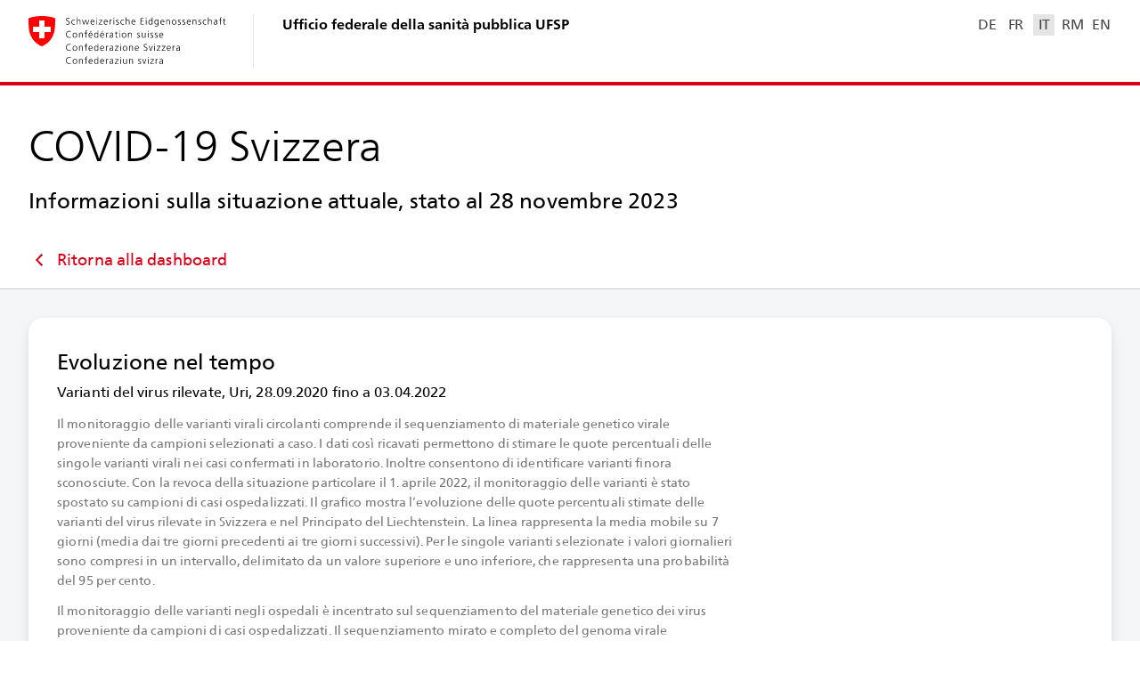

--- FILE ---
content_type: text/css
request_url: https://www.covid19.admin.ch/styles.49d4f209c76893c4.css
body_size: 2453
content:
:root{--sc-flying-focus-gap: -4px;--sc-flying-focus-box-shadow: 0 0 0 2px black;--sc-flying-focus-border-radius: 6px;--d-header-height: 56px;--d-sticky-detail-filter-base-height: 65px;--d-sticky-detail-filter-reset-addon: 24px;--d-general-spacing-sm: 16px;--d-static-box-max-width: 100%;--card-padding: 16px;--card-padding-neg: -16px;--d--md-menu-width: 256px;--d-page-side-gap: 16px;--d-general-spacing-md: 16px;--d-general-spacing: 24px;--br-card: 16px;--br-box-inside: 6px;--br-form-control: 6px;--br-overlay: 12px;--br-tooltip: 6px;--fz-giga: 24px;--lh-giga: 36px;--fz-h1: 24px;--fz-h2: 18px;--lh-h2: 28px;--fz-h3: 16px;--lh-h3: 24px;--fz-overview-card-title: 16px;--lh-overview-card-title: 24px;--fz-h4: 14px;--lh-h4: 22px;--fz-lead: 14px;--lh-lead: 22px;--fz-paragraph1: 14px;--lh-paragraph1: 22px;--fz-paragraph2: 12px;--lh-paragraph2: 18px;--fz-meta: 10px;--lh-meta: 16px;--fz-button: 14px;--lh-button: 24px;--fz-link-button: 16px;--lh-link-button: 24px;--fz-tooltip-title: 14px;--lh-tooltip-title: 22px;--fz-tooltip: 12px;--lh-tooltip: 18px;--c-divider: #ccc;--c-divider-medium: #dddddd;--c-divider-light: #e5e5e5;--c-border-card: #fff;--border-card: none;--c-border-overlay: #e5e5e5;--c-bg-card: #fff;--c-bg-geo-regions-gradient-start: rgba(245, 246, 247, .5);--c-bg-tooltip: #fff;--c-border-tooltip: #ccc;--c-fg-tooltip-value: #333;--c-fg-tooltip-header: #757575;--c-bg-header: #fff;--c-bg-page: #fff;--c-bg-overlay: #fff;--c-fg-page: #000;--c-fg-meta: #757575;--c-fg-intro: #333;--c-fg-no-content: #333;--c-bg-detail: #f9fafb;--c-bg-gradient-start: #f5f6f7;--c-bg-gradient-end: #fff;--c-bg-card-container: #f5f6f7;--c-bg-footer: #f5f6f7;--c-fg-footer: #333;--c-fg-footer-low: #454545;--c-bg-form-control: #fff;--c-bg-form-control-o0: rgba(255, 255, 255, 0);--c-bg-form-control-addon-btn: #f5f5f5;--c-fg-form-control-addon-btn: #757575;--c-fg-form-control: #454545;--c-fg-form-control-readonly: #333;--c-fg-form-control-icon: #454545;--c-border-form-control: #ccc;--c-bg-no-data-overlay: rgba(255, 255, 255, .67);--c-fg-link: #006699;--c-fg-link-hover: #004b70;--c-fg-link-active: #00334d;--c-fg-link-disabled: #599bbc;--c-bg-button: #006699;--c-fg-button: #fff;--c-fg-nav: #454545;--c-fg-nav-archive: #cccccc;--c-fg-nav-hover: #006699;--c-fg-nav-active: #dc0018;--c-bg-lang-active: #e5e5e5;--c-bg-menu-default: #f2f7fa;--c-fg-menu-default: #006699;--c-bg-menu-vacc: #f0f6ee;--c-fg-menu-vacc: #3c763d;--c-bg-box-default: #f1f7fa;--c-fg-box-default: #333;--c-fg-box-default-low: #757575;--c-fg-box-default-meta: #454545;--c-bg-box-vacc: #f0f6ee;--c-bg-zebra-1: #d9e7f6;--c-bg-zebra-2: #ecf3fa;--c-fg-keyvalue: #454545;--c-bg-toggle: #f5f5f5;--c-fg-toggle: #454545;--c-bg-toggle-selected: #fff;--c-fg-toggle-selected: #006699;--c-bg-toggle-hover: #e5e5e5;--c-bg-toggle-active: #ddd;--c-bg-gradient-option-group-1: #f9fafb;--c-bg-gradient-option-group-2: #ffffff;--c-fg-option-group: #757575;--c-fg-option: #333;--c-bg-option-hover: #f2f7fa;--c-bg-option-active: #d8e8ef;--c-fg-legend: #454545;--bs-card: 0 8px 16px rgba(13, 27, 41, .08), 0 2px 8px rgba(13, 27, 41, .04);--bs-overlay: 0 16px 16px rgba(13, 27, 41, .08), 0 8px 8px rgba(13, 27, 41, .08);--bs-form-control: none;--sticky-detail-filter-reset-enabled: 0}@media (min-width: 641px){:root{--d-header-height: 96px;--d-sticky-detail-filter-base-height: 81px;--d-page-side-gap: 24px;--d-general-spacing-md: 24px;--d-general-spacing: 32px;--d-static-box-max-width: 512px;--card-padding: 24px;--card-padding-neg: -24px;--fz-giga: 32px;--lh-giga: 48px;--fz-h1: 28px;--fz-h2: 24px;--lh-h2: 36px;--fz-h3: 18px;--lh-h3: 28px;--fz-overview-card-title: 18px;--lh-overview-card-title: 28px;--fz-lead: 18px;--lh-lead: 28px;--fz-paragraph1: 16px;--lh-paragraph1: 24px;--fz-paragraph2: 14px;--lh-paragraph2: 22px;--fz-meta: 12px;--lh-meta: 18px;--fz-button: 16px}}@media (min-width: 1025px){:root{--d-sticky-detail-filter-base-height: 97px;--d--md-menu-width: 320px;--fz-overview-card-title: 20px;--lh-overview-card-title: 24px;--card-padding: 32px;--card-padding-neg: -32px;--d-general-spacing-sm: 24px;--d-general-spacing: 48px;--d-page-side-gap: 32px;--fz-h1: 32px;--fz-giga: 48px;--lh-giga: 72px;--fz-lead: 24px;--lh-lead: 36px}}img:not([alt]){filter:blur(10px)}textarea:not([id]):not([aria-labelledby]):not([aria-label]),select:not([id]):not([aria-labelledby]):not([aria-label]),input:not([id]):not([aria-labelledby]):not([aria-label]){outline:1px solid red;outline-offset:8px}*,*:before,*:after{box-sizing:border-box}ul[class],ol[class]{padding:0;list-style:none}body,h1,h2,h3,h4,p,figure,blockquote,dl,dd{margin:0}h1,h2,h3,h4,h5,h6{font-weight:400}a[class]{color:inherit;text-decoration:none}a:not([class]){text-decoration-skip-ink:auto}img{max-width:100%;display:block}input,button,textarea,select{font:inherit}input::-webkit-search-decoration,input::-webkit-search-cancel-button,input::-webkit-search-results-button,input::-webkit-search-results-decoration{display:none}input::-moz-focus-inner,button::-moz-focus-inner{border:0;padding:0}input{background:none;color:inherit;cursor:inherit;line-height:normal;overflow:visible;padding:0;border:0;margin:0;-moz-appearance:none;-webkit-appearance:none}button{background-color:transparent;border:0;padding:0;margin:0}:active,:hover,:focus{outline:0;-webkit-tap-highlight-color:rgba(255,255,255,0)}@media (prefers-reduced-motion: reduce){*{animation-duration:.01ms!important;animation-iteration-count:1!important;transition-duration:.01ms!important;scroll-behavior:auto!important}}table{border-collapse:collapse}sub{vertical-align:bottom;font-size:.8em;position:relative;bottom:-.2em}sup{vertical-align:top;font-size:.8em;position:relative;top:-.2em}[type=range]{-webkit-appearance:none;background:transparent;margin:0;height:12px;width:100%}[type=range]::-moz-focus-outer{border:0}[type=range]:focus{outline:0}[type=range]:focus::-webkit-slider-runnable-track{background:transparent}[type=range]::-webkit-slider-runnable-track{cursor:pointer;height:12px;-webkit-transition:all .2s ease;transition:all .2s ease;width:100%;background:transparent}[type=range]::-webkit-slider-thumb{-webkit-appearance:none;margin-top:-14px;box-shadow:0 4px 6px #0c1f314d;background-color:#333;border-radius:40px;background-image:url(/assets/icon/ic_slide-horizontally.svg);background-repeat:no-repeat;background-position:center;box-sizing:border-box;height:40px;width:40px;cursor:grab;-webkit-transition:transform .4s cubic-bezier(.26,.79,0,2.24);transition:transform .4s cubic-bezier(.26,.79,0,2.24)}[type=range]::-webkit-slider-thumb:active{cursor:grabbing;transform:scale(1.05,.9)}[type=range]::-moz-range-track{cursor:pointer;height:12px;-moz-transition:all .2s ease;transition:all .2s ease;width:100%;background:transparent}[type=range]::-moz-range-thumb{box-shadow:0 4px 6px #0c1f314d;background-color:#333;border-radius:40px;background-image:url(/assets/icon/ic_slide-horizontally.svg);background-repeat:no-repeat;background-position:center;box-sizing:border-box;height:40px;width:40px;cursor:grab;-moz-transition:transform .4s cubic-bezier(.26,.79,0,2.24);transition:transform .4s cubic-bezier(.26,.79,0,2.24);border:none}[type=range]::-moz-range-thumb:active{cursor:grabbing;transform:scale(1.05,.9)}[type=range]:disabled::-webkit-slider-thumb,[type=range]:disabled::-moz-range-thumb,[type=range]:disabled::-webkit-slider-runnable-track{cursor:not-allowed}.cdk-visually-hidden{border:0;clip:rect(0 0 0 0);height:1px;margin:-1px;overflow:hidden;padding:0;position:absolute;width:1px;white-space:nowrap;outline:0;-webkit-appearance:none;-moz-appearance:none}@font-face{font-family:Frutiger LT Com;font-weight:200;font-style:normal;font-display:swap;src:local("Frutiger LT Com"),url(/assets/fonts/FrutigerNeueW02-Light.woff2) format("woff2"),url(/assets/fonts/FrutigerNeueW02-Light.woff) format("woff")}@font-face{font-family:Frutiger LT Com;font-weight:400;font-style:normal;font-display:swap;src:local("Frutiger LT Com"),url(/assets/fonts/FrutigerNeueW02-Regular.woff2) format("woff2"),url(/assets/fonts/FrutigerNeueW02-Regular.woff) format("woff")}@font-face{font-family:Frutiger LT Com;font-weight:700;font-style:normal;font-display:swap;src:local("Frutiger LT Com"),url(/assets/fonts/FrutigerNeueW02-Bd.woff2) format("woff2"),url(/assets/fonts/FrutigerNeueW02-Bd.woff) format("woff")}.cdk-overlay-container,.cdk-global-overlay-wrapper{pointer-events:none;top:0;left:0;height:100%;width:100%}.cdk-overlay-container{position:fixed;z-index:1000}.cdk-overlay-container:empty{display:none}.cdk-global-overlay-wrapper{display:flex;position:absolute;z-index:1000}.cdk-overlay-pane{position:absolute;pointer-events:auto;box-sizing:border-box;z-index:1000;display:flex;max-width:100%;max-height:100%}.cdk-overlay-backdrop{position:absolute;inset:0;z-index:1000;pointer-events:auto;-webkit-tap-highlight-color:transparent;transition:opacity .4s cubic-bezier(.25,.8,.25,1);opacity:0}.cdk-overlay-backdrop.cdk-overlay-backdrop-showing{opacity:1}.cdk-high-contrast-active .cdk-overlay-backdrop.cdk-overlay-backdrop-showing{opacity:.6}.cdk-overlay-dark-backdrop{background:rgba(0,0,0,.32)}.cdk-overlay-transparent-backdrop,.cdk-overlay-transparent-backdrop.cdk-overlay-backdrop-showing{opacity:0}.cdk-overlay-connected-position-bounding-box{position:absolute;z-index:1000;display:flex;flex-direction:column;min-width:1px;min-height:1px}.cdk-global-scrollblock{position:fixed;width:100%;overflow-y:scroll}.bag-nav-board-panel{margin-top:var(--d-header-height)}.cdk-overlay-backdrop.bag-nav-board-backdrop{top:var(--d-header-height)}html{scroll-behavior:smooth}body{font-family:Frutiger LT Com,Helvetica Neue,sans-serif;font-size:16px;line-height:1.5;text-rendering:optimizeSpeed;color:var(--c-fg-page)}a.g-default{font-size:var(--fz-button);line-height:var(--lh-button);letter-spacing:.1px;color:var(--c-fg-link);text-decoration:none}a.g-default:hover{text-decoration:underline}.g-content a{color:var(--c-fg-link);text-decoration:none}.g-content a:hover{text-decoration:underline}a.g-default-icon,button.g-default-icon{color:var(--c-fg-link)}a.g-default-icon:hover,button.g-default-icon:hover{color:var(--c-fg-link-hover)}a.g-default-icon:hover:active,button.g-default-icon:hover:active{color:var(--c-fg-link-active)}@page{size:A4}


--- FILE ---
content_type: text/javascript
request_url: https://www.covid19.admin.ch/2383.65324d8accee849f.js
body_size: 4882
content:
"use strict";(self.webpackChunkclient=self.webpackChunkclient||[]).push([[2383],{3631:(M,f,e)=>{e.d(f,{S:()=>d});var t=e(655),r=e(9077),E=e(2395),l=e(3283),p=e(5e3),C=e(2435),v=e(4652);let d=(()=>{class s{constructor(o,_,g){this.loggerService=o,this.translationsLoader=_,this.baseRuntimeConfig=g}resolve(o,_){return(0,t.mG)(this,void 0,void 0,function*(){const g="true"===o.queryParamMap.get(r.a.SHOW_I18N_KEYS),n=yield this.translationsLoader.translations,h=new l.Q(this.loggerService,n,g&&!this.baseRuntimeConfig.productionFlag);return{title:h.get("Commons.SEO.Title"),description:h.get("Commons.SEO.Description"),type:"website"}})}}return s.\u0275fac=function(o){return new(o||s)(p.LFG(C.mQ),p.LFG(v.M),p.LFG(E.N))},s.\u0275prov=p.Yz7({token:s,factory:s.\u0275fac,providedIn:"root"}),s})()},4342:(M,f,e)=>{e.d(f,{n:()=>i});var t=e(698),r=e(5708),E=e(8247),l=e(5e3),p=e(9808),C=e(4786),v=e(6261);function d(o,_){if(1&o&&(l.TgZ(0,"div",3),l._uU(1),l.ALo(2,"i18n"),l.qZA()),2&o){const g=l.oxw();l.xp6(1),l.Oqu(l.lcZ(2,1,g.titleKey))}}function s(o,_){if(1&o&&(l.TgZ(0,"div",4),l._uU(1),l.ALo(2,"i18n"),l.qZA()),2&o){const g=l.oxw();l.xp6(1),l.Oqu(l.lcZ(2,1,g.showNoDataKey))}}let i=(()=>{class o extends E.a{constructor(){super(...arguments),this.opacityDashed=[1,.6,.6],this.strokeWidths=[1,4,2],this.strokeWidthsDashed=[1,3,1],this.strokeDash=["1 5","1 9","1 6"],this.spanGaps=void 0,this.disableNoDataBlocks=!0}set data(g){super.data=g,this.yMaxValue=Math.max(...g.reduce((n,h)=>[...n,...h.values.map(O=>O||0),...h.band?[h.band.upper]:[]],[0])),this.lineFunctions=new Array(this.data.reduce((n,h)=>Math.max(n,h.values.length),0)).fill(0).map((n,h)=>this.createLine(O=>O.values[h]))}get data(){return super.data}set colors(g){this._colors=g}get colors(){return this._colors}drawLines(){const g=this.lineFunctions.map((n,h)=>[{line:n(this.data.filter(O=>(0,t.$)(O.values[h]))),color:this.colors[h],opacity:this.opacityDashed[h],strokeWidths:this.strokeWidthsDashed[h],strokeDashArray:this.strokeDash[h]},{line:n(this.data),color:this.colors[h],opacity:1,strokeWidths:this.strokeWidths[h],strokeDashArray:null}]).reduce((n,h)=>[...n,...h],[]);this.dataGrp.selectAll("circle.daily-value").data(this.data).join("circle").attr("class","daily-value").attr("r",2).attr("fill",this.colors[0]).attr("cx",({date:n})=>this.scaleTimeX((0,r.gi)(n))).attr("cy",({values:n})=>(0,t.$)(n[0])?this.scaleLinearY(n[0]):null).attr("opacity",({values:n})=>(0,t.$)(n[0])?null:0),this.dataGrp.selectAll("path.line").data(g).join("path").attr("class","line").attr("d",({line:n})=>n).attr("stroke",({color:n})=>n).attr("opacity",({opacity:n})=>1===n?null:n).attr("stroke-width",({strokeWidths:n})=>n).attr("stroke-dasharray",({strokeDashArray:n})=>n)}mapToEventAndTooltipData([g,n]){const h=this.scaleLinearY.range(),[O,y,L]=n.values,P=[y,O,L].find(t.$),T=this.focusPosYCenter||!(0,t.$)(P)?(h[0]-h[1])/2:this.scaleLinearY(P),D=this.svg.svgEl.createSVGPoint();return D.x=g,D.y=T,[D.matrixTransform(this.svg.svgEl.getScreenCTM()),n]}}return o.\u0275fac=function(){let _;return function(n){return(_||(_=l.n5z(o)))(n||o)}}(),o.\u0275cmp=l.Xpm({type:o,selectors:[["bag-histogram-line-confidence-interval"]],inputs:{data:"data",colors:"colors"},features:[l.qOj],decls:3,vars:5,consts:[["class","histogram-line__title",4,"ngIf"],[1,"histogram-line",3,"minHeight","maxHeight","ratio"],["class","histogram-line__no-data-overlay",4,"ngIf"],[1,"histogram-line__title"],[1,"histogram-line__no-data-overlay"]],template:function(g,n){1&g&&(l.YNc(0,d,3,3,"div",0),l._UZ(1,"bag-d3-svg",1),l.YNc(2,s,3,3,"div",2)),2&g&&(l.Q6J("ngIf",n.titleKey),l.xp6(1),l.Q6J("minHeight",n.svgMinHeight)("maxHeight",n.svgMaxHeight)("ratio",n.svgRatio),l.xp6(1),l.Q6J("ngIf",n.showNoData))},directives:[p.O5,C.b],pipes:[v.C],styles:["bag-histogram-line,bag-histogram-line-ref,bag-histogram-line-ref-re,bag-histogram-line-ref-inz14d,bag-histogram-line-confidence-interval{display:block;position:relative}bag-histogram-line .histogram-line,bag-histogram-line-ref .histogram-line,bag-histogram-line-ref-re .histogram-line,bag-histogram-line-ref-inz14d .histogram-line,bag-histogram-line-confidence-interval .histogram-line{width:calc(100% + 8px);margin-right:-8px}bag-histogram-line .histogram-line__title,bag-histogram-line-ref .histogram-line__title,bag-histogram-line-ref-re .histogram-line__title,bag-histogram-line-ref-inz14d .histogram-line__title,bag-histogram-line-confidence-interval .histogram-line__title{font-size:var(--fz-meta);line-height:var(--lh-meta);letter-spacing:.1px;color:var(--c-fg-meta)}bag-histogram-line .histogram-line__no-data-overlay,bag-histogram-line-ref .histogram-line__no-data-overlay,bag-histogram-line-ref-re .histogram-line__no-data-overlay,bag-histogram-line-ref-inz14d .histogram-line__no-data-overlay,bag-histogram-line-confidence-interval .histogram-line__no-data-overlay{position:absolute;inset:0;display:flex;justify-content:center;align-items:center;background-color:var(--c-bg-no-data-overlay);text-align:center;padding:48px;font-size:var(--fz-meta);line-height:var(--lh-meta);letter-spacing:.1px;font-weight:700;color:var(--c-fg-no-content)}\n"],encapsulation:2,changeDetection:0}),o})()},6989:(M,f,e)=>{e.d(f,{S:()=>l});var t=e(9808),r=e(1282),E=e(5e3);let l=(()=>{class p{}return p.\u0275fac=function(v){return new(v||p)},p.\u0275mod=E.oAB({type:p}),p.\u0275inj=E.cJS({imports:[[t.ez,r.V]]}),p})()},4047:(M,f,e)=>{e.r(f),e.d(f,{ShareVirusVariantsModule:()=>B});var t=e(9808),r=e(3894),E=e(4938),l=e(416),p=e(9133),C=e(3631),v=e(9108),d=e(114),s=e(6401),i=e(5482),o=e(5406),_=e(1828),g=e(9077),n=e(5e3);let h=(()=>{class a{constructor(c){this.route=c,this.data=this.route.snapshot.data[s.q.DETAIL_DATA],this.isExport="true"===this.route.snapshot.queryParams[g.a.IS_EXPORT],this.hideInfo="true"===this.route.snapshot.queryParams[g.a.HIDE_INFO],this.facet=this.isExport?"print":null,this.introKey="Epidemiologic.VirusVariants.DetailIntro"}}return a.\u0275fac=function(c){return new(c||a)(n.Y36(r.gz))},a.\u0275cmp=n.Xpm({type:a,selectors:[["ng-component"]],decls:0,vars:0,template:function(c,u){},encapsulation:2}),a})();var O=e(4719);let y=(()=>{class a extends h{}return a.\u0275fac=function(){let m;return function(u){return(m||(m=n.n5z(a)))(u||a)}}(),a.\u0275cmp=n.Xpm({type:a,selectors:[["bag-share-virus-variants-segmentation"]],features:[n.qOj],decls:1,vars:5,consts:[[3,"data","facet","infoAddOnKey","hideInfo","hideResetBtn"]],template:function(c,u){1&c&&n._UZ(0,"bag-detail-card-virus-variants-hosp-segmentation",0),2&c&&n.Q6J("data",u.data)("facet",u.facet)("infoAddOnKey",u.introKey)("hideInfo",u.hideInfo)("hideResetBtn",!0)},directives:[O.z],styles:["[_nghost-%COMP%]{display:block}"],changeDetection:0}),a})();var L=e(2161),P=e(5835);let T=(()=>{class a{constructor(c){this.dataService=c}resolve({queryParams:c}){return this.dataService.loadVirusVariantsDevelopmentHospData(c[g.a.GEO_FILTER]||L.gv)}}return a.\u0275fac=function(c){return new(c||a)(n.LFG(P.D))},a.\u0275prov=n.Yz7({token:a,factory:a.\u0275fac}),a})();var D=e(4048);let A=(()=>{class a extends h{}return a.\u0275fac=function(){let m;return function(u){return(m||(m=n.n5z(a)))(u||a)}}(),a.\u0275cmp=n.Xpm({type:a,selectors:[["bag-share-virus-variants-segmentation"]],features:[n.qOj],decls:1,vars:5,consts:[[3,"data","facet","infoAddOnKey","hideInfo","hideResetBtn"]],template:function(c,u){1&c&&n._UZ(0,"bag-detail-card-virus-variants-monitoring-segmentation",0),2&c&&n.Q6J("data",u.data)("facet",u.facet)("infoAddOnKey",u.introKey)("hideInfo",u.hideInfo)("hideResetBtn",!0)},directives:[D.Z],styles:["[_nghost-%COMP%]{display:block}"],changeDetection:0}),a})(),I=(()=>{class a{constructor(c){this.dataService=c}resolve({queryParams:c}){return this.dataService.loadVirusVariantsDevelopmentWgsData(c[g.a.GEO_FILTER]||L.gv)}}return a.\u0275fac=function(c){return new(c||a)(n.LFG(P.D))},a.\u0275prov=n.Yz7({token:a,factory:a.\u0275fac}),a})(),B=(()=>{class a{}return a.\u0275fac=function(c){return new(c||a)},a.\u0275mod=n.oAB({type:a}),a.\u0275inj=n.cJS({providers:[I,T],imports:[[t.ez,d._,_.G,r.Bz.forChild([{path:"",component:o.N,canActivate:[p.C],resolve:{[s.q.TRANSLATIONS]:v.g,[s.q.SEO_META]:C.S},children:[{path:i.s.SHARE_SEGMENTATION,component:A,resolve:{[s.q.DETAIL_DATA]:I}},{path:i.s.SHARE_SEGMENTATION_HOSP,component:y,resolve:{[s.q.DETAIL_DATA]:T}},{path:"**",redirectTo:i.s.SHARE_GEOGRAPHY}]}]),l.y,E.B]]}),a})()},5406:(M,f,e)=>{e.d(f,{N:()=>B});var t=e(5e3),r=e(4004),E=e(5401),l=e(2302),p=e(8725),C=e(9077),v=e(5087),d=e(3894),s=e(3283),i=e(5835),o=e(9808),_=e(6290),g=e(9854),n=e(4250),h=e(3272),O=e(6526),y=e(6261);function L(a,m){1&a&&t._UZ(0,"bag-header")}function P(a,m){if(1&a&&(t.TgZ(0,"p",11),t._uU(1),t.ALo(2,"i18n"),t.qZA()),2&a){const c=m.ngIf;t.xp6(1),t.Oqu(t.xi3(2,1,"Page.Subtitle",c))}}function T(a,m){1&a&&(t.TgZ(0,"bag-page-notification",12),t._UZ(1,"span",13),t.qZA()),2&a&&(t.xp6(1),t.Q6J("translate","Commons.GlobalDisclaimer"))}const D=function(){return[".."]};function A(a,m){if(1&a&&(t.TgZ(0,"div",5),t.TgZ(1,"h1",6),t._uU(2),t.ALo(3,"i18n"),t.qZA(),t.YNc(4,P,3,4,"p",7),t.ALo(5,"async"),t.YNc(6,T,2,1,"bag-page-notification",8),t.ALo(7,"async"),t.TgZ(8,"a",9),t._UZ(9,"sc-svg",10),t._uU(10),t.ALo(11,"i18n"),t.qZA(),t.qZA()),2&a){const c=t.oxw();t.xp6(2),t.hij(" ",t.lcZ(3,5,"Page.Title")," "),t.xp6(2),t.Q6J("ngIf",t.lcZ(5,7,c.introArg$)),t.xp6(2),t.Q6J("ngIf",t.lcZ(7,9,c.showGlobalDisclaimer$)),t.xp6(2),t.Q6J("routerLink",t.DdM(13,D)),t.xp6(2),t.hij(" ",t.lcZ(11,11,"Commons.BackToDashboard")," ")}}function I(a,m){1&a&&t._UZ(0,"bag-footer")}let B=(()=>{class a{constructor(c,u,U,x,R){this.currentLanguage=u,this.route=U,this.isExport="true"===this.route.snapshot.queryParams[C.a.IS_EXPORT],this.isSharing=!this.isExport,this.introArg$=R.sourceDate$.pipe((0,r.U)(S=>({date:(0,v.Vv)(S,"longDate",c)}))),this.showGlobalDisclaimer$=R.sourceDate$.pipe((0,r.U)(S=>{const V=(0,v.Kk)("2023-01-17"),K=(0,v.Kk)("2023-01-31");return!!x.tryGet("Commons.GlobalDisclaimer")&&S>=V&&S<K}))}}return a.\u0275fac=function(c){return new(c||a)(t.Y36(t.soG),t.Y36(E.o),t.Y36(d.gz),t.Y36(s.Q),t.Y36(i.D))},a.\u0275cmp=t.Xpm({type:a,selectors:[["bag-share"]],features:[t._Bn([l.S,p.a])],decls:7,vars:7,consts:[[1,"share-detail"],[4,"ngIf"],[1,"share-detail__main"],["class","share-detail__nav",4,"ngIf"],["id","screenshot-element",1,"share-detail__container"],[1,"share-detail__nav"],[1,"share-detail__title"],["class","share-detail__sub-title",4,"ngIf"],["class","share-detail__notification",4,"ngIf"],["queryParamsHandling","preserve",1,"share-detail__link","g-default-icon",3,"routerLink"],["url","/assets/icon/ic_chevron_right.svg",1,"share-detail__link-icon"],[1,"share-detail__sub-title"],[1,"share-detail__notification"],[3,"translate"]],template:function(c,u){1&c&&(t.TgZ(0,"div",0),t.YNc(1,L,1,0,"bag-header",1),t.TgZ(2,"main",2),t.YNc(3,A,12,14,"div",3),t.TgZ(4,"div",4),t._UZ(5,"router-outlet"),t.qZA(),t.qZA(),t.YNc(6,I,1,0,"bag-footer",1),t.qZA()),2&c&&(t.ekj("share-detail--export",u.isExport)("share-detail--sharing",u.isSharing),t.xp6(1),t.Q6J("ngIf",u.isSharing),t.xp6(2),t.Q6J("ngIf",u.isSharing),t.xp6(3),t.Q6J("ngIf",u.isSharing))},directives:[o.O5,_.G,g.C,n.P,d.yS,h.HZ,d.lC,O.c],pipes:[y.C,o.Ov],styles:["[_nghost-%COMP%]{display:block}[_nghost-%COMP%]   .share-detail[_ngcontent-%COMP%]{display:flex;flex-direction:column}[_nghost-%COMP%]   .share-detail__notification[_ngcontent-%COMP%]{margin-bottom:16px}[_nghost-%COMP%]   .share-detail__main[_ngcontent-%COMP%]{display:flex;min-height:calc(100vh - var(--d-header-height));flex-direction:column}[_nghost-%COMP%]   .share-detail__nav[_ngcontent-%COMP%]{display:grid;grid-template-columns:1fr minmax(auto,1600px) 1fr;grid-column-gap:var(--d-page-side-gap);padding-top:32px;background-color:var(--c-bg-header)}[_nghost-%COMP%]   .share-detail__nav[_ngcontent-%COMP%] > *[_ngcontent-%COMP%]{grid-column-start:2}[_nghost-%COMP%]   .share-detail__title[_ngcontent-%COMP%]{font-size:var(--fz-giga);line-height:var(--lh-giga);letter-spacing:.1px;font-weight:200;margin-bottom:8px}[_nghost-%COMP%]   .share-detail__sub-title[_ngcontent-%COMP%]{font-size:var(--fz-lead);line-height:var(--lh-lead);letter-spacing:.2px;margin-bottom:16px}[_nghost-%COMP%]   .share-detail__link[_ngcontent-%COMP%]{display:flex;color:var(--c-fg-nav-active);line-height:28px;font-size:18px;letter-spacing:.1px;align-items:center;padding:18px 0}[_nghost-%COMP%]   .share-detail__link[_ngcontent-%COMP%]:hover, [_nghost-%COMP%]   .share-detail__link.cdk-keyboard-focused[_ngcontent-%COMP%], [_nghost-%COMP%]   .share-detail__link.cdk-program-focused[_ngcontent-%COMP%]{color:var(--c-fg-nav)}[_nghost-%COMP%]   .share-detail__link-icon[_ngcontent-%COMP%]{width:24px;height:24px;margin-right:8px;transform:rotate(180deg)}[_nghost-%COMP%]   .share-detail--export[_ngcontent-%COMP%]   .share-detail__container[_ngcontent-%COMP%]{background-color:#fff}[_nghost-%COMP%]   .share-detail--sharing[_ngcontent-%COMP%]   .share-detail__container[_ngcontent-%COMP%]{border-top:1px solid var(--c-divider);padding-top:var(--d-page-side-gap);padding-bottom:48px;background:var(--c-bg-card-container)}[_nghost-%COMP%]   .share-detail--sharing[_ngcontent-%COMP%]   .share-detail__container[_ngcontent-%COMP%]    {display:grid;grid-template-columns:1fr minmax(auto,1240px) 1fr;grid-column-gap:var(--d-page-side-gap)}[_nghost-%COMP%]   .share-detail--sharing[_ngcontent-%COMP%]   .share-detail__container[_ngcontent-%COMP%]    >*{grid-column-start:2}"],changeDetection:0}),a})()},1828:(M,f,e)=>{e.d(f,{G:()=>s});var t=e(9808),r=e(3894),E=e(3272),l=e(114),p=e(2735),C=e(3778),v=e(4837),d=e(5e3);let s=(()=>{class i{}return i.\u0275fac=function(_){return new(_||i)},i.\u0275mod=d.oAB({type:i}),i.\u0275inj=d.cJS({imports:[[t.ez,r.Bz,l._,C.O,p._,E.f$,v.T]]}),i})()},3501:(M,f,e)=>{e.d(f,{v:()=>d});var t=e(2580),r=e(5e3),E=e(9808),l=e(3272);const p=["bagChartLegendLabel",""];function C(s,i){1&s&&(r.ynx(0),r.TgZ(1,"div",1,2),r._UZ(3,"sc-svg",3),r.qZA(),r.BQk())}const v=["*"];let d=(()=>{class s extends t.h{}return s.\u0275fac=function(){let i;return function(_){return(i||(i=r.n5z(s)))(_||s)}}(),s.\u0275cmp=r.Xpm({type:s,selectors:[["","bagChartLegendLabel",""]],hostVars:4,hostBindings:function(o,_){2&o&&r.ekj("chart-legend__label",!0)("chart-legend__label--with-tooltip",_.hasTooltip)},features:[r.qOj],attrs:p,ngContentSelectors:v,decls:2,vars:1,consts:[[4,"ngIf"],[1,"chart-legend__tooltip-icon"],["iconElRef",""],["url","/assets/icon/ic_info-2.svg"]],template:function(o,_){1&o&&(r.F$t(),r.Hsn(0),r.YNc(1,C,4,0,"ng-container",0)),2&o&&(r.xp6(1),r.Q6J("ngIf",_.hasTooltip))},directives:[E.O5,l.HZ],encapsulation:2,changeDetection:0}),s})()},5637:(M,f,e)=>{e.d(f,{d:()=>d});var t=e(2580),r=e(5e3),E=e(9808),l=e(3272);const p=["bagChartLegendLine",""];function C(s,i){1&s&&(r.ynx(0),r.TgZ(1,"div",1,2),r._UZ(3,"sc-svg",3),r.qZA(),r.BQk())}const v=["*"];let d=(()=>{class s extends t.h{}return s.\u0275fac=function(){let i;return function(_){return(i||(i=r.n5z(s)))(_||s)}}(),s.\u0275cmp=r.Xpm({type:s,selectors:[["","bagChartLegendLine",""]],hostVars:12,hostBindings:function(o,_){2&o&&(r.Udp("--c",_.color)("--h",_.thickness,"px")("--w",_.length,"px")("--g",_.gap,"px"),r.ekj("chart-legend__line",!_.dashed)("chart-legend__dashed-line",!!_.dashed))},inputs:{color:"color",thickness:"thickness",length:"length",gap:"gap",dashed:"dashed"},features:[r.qOj],attrs:p,ngContentSelectors:v,decls:2,vars:1,consts:[[4,"ngIf"],[1,"chart-legend__tooltip-icon"],["iconElRef",""],["url","/assets/icon/ic_info-2.svg"]],template:function(o,_){1&o&&(r.F$t(),r.Hsn(0),r.YNc(1,C,4,0,"ng-container",0)),2&o&&(r.xp6(1),r.Q6J("ngIf",_.hasTooltip))},directives:[E.O5,l.HZ],encapsulation:2}),s})()},6127:(M,f,e)=>{e.d(f,{Lm:()=>r,vw:()=>E,WQ:()=>l,dv:()=>p,bv:()=>C,tM:()=>v});var t=e(5996);function r(d,s){return s.every(i=>d.includes(i))&&s.length===d.length?null:d.map(i=>i.value).join(",")}function E(d,s,i,o=d){if(i){const _=(0,t.B8)(s),g=i.split(",").filter(n=>_.includes(n));return 0===g.length?o:d.filter(n=>g.includes(n.value))}return o}function l(d,s,i,o=d){if(i){const _=i.split(",").filter(g=>s.includes(g));return 0===_.length?o:d.filter(g=>_.includes(g.value))}return o}function p(d,s){const i=[];return d.forEach(o=>{i.push(Object.assign(Object.assign({},o),{buckets:o.buckets.filter(_=>s.includes(_.bucket))}))}),i}function C(d,s,i){const o=(0,t.B8)(i);return d.filter((_,g)=>s.includes(o[g]))}function v(d,s,i){return(0,t.B8)(i).filter(o=>s.includes(o)).map((o,_)=>[d[_],o]).reverse()}}}]);

--- FILE ---
content_type: text/javascript
request_url: https://www.covid19.admin.ch/8508.a9170a1b2315516b.js
body_size: 7643
content:
"use strict";(self.webpackChunkclient=self.webpackChunkclient||[]).push([[8508],{7628:(G,B,e)=>{e.d(B,{C:()=>M});var T=e(2161),A=e(1525),R=e(7579),S=e(4707),K=e(4004),Z=e(3900),I=e(5482),W=e(2097),C=e(9077),P=e(5087),F=e(4288),h=e(5e3),V=e(3894),D=e(3283),b=e(3361),E=e(8725),y=e(5835);let M=(()=>{class f extends W.M{constructor(u,L,Q,N,t,$,J){super(u,L),this.cd=Q,this.translator=N,this.uriService=t,this.tooltipService=$,this.dataService=J,this.hideInfo=!1,this.selectedGeoUnit$=this.route.queryParams.pipe((0,F.m)(C.a.GEO_FILTER,T.gv)),this.detailUrl$=this.route.queryParams.pipe((0,K.U)(this.prepareShareUrl.bind(this))),this.downloadUrls$=this.route.queryParams.pipe((0,Z.w)(this.prepareDownloadUrls.bind(this))),this.onDestroy=new R.x,this.onChangesSubject=new S.t(1),this.onChanges$=this.onChangesSubject.asObservable()}set data(u){this._data=u}get data(){return this._data}ngOnChanges(u){this.onChangesSubject.next(u)}ngOnDestroy(){this.onDestroy.next(),this.onDestroy.complete()}hideTooltip(){this.tooltipService.hide()}prepareDescription({timeSpan:u,geoUnit:L}){if(u){const[Q,N]=[u.start,u.end].map(t=>(0,P.Vv)((0,P.Kk)(t)));return[this.translator.get("Epidemiologic.VirusVariants.Card.DescriptionTitle"),this.translator.get(`GeoFilter.${L}`),this.translator.get("Commons.DateToDate",{date1:Q,date2:N})].join(", ")}return""}prepareShareUrl(){return this.uriService.createShareUrl(`${I.s.DASHBOARD_EPIDEMIOLOGIC}/${A.t_.VIRUS_VARIANTS}`,this.cardDetailPath)}prepareDownloadUrls(){const u=A.t_.VIRUS_VARIANTS,L=this.uriService.createExportUrl(`${I.s.DASHBOARD_EPIDEMIOLOGIC}/${u}`,this.cardDetailPath);return this.uriService.getImageDownloadDefinitions(L,u,this.cardDetailPath)}}return f.\u0275fac=function(u){return new(u||f)(h.Y36(V.gz),h.Y36(V.F0),h.Y36(h.sBO),h.Y36(D.Q),h.Y36(b.O),h.Y36(E.a),h.Y36(y.D))},f.\u0275cmp=h.Xpm({type:f,selectors:[["ng-component"]],inputs:{data:"data",facet:"facet",infoAddOnKey:"infoAddOnKey",hideInfo:"hideInfo"},features:[h.qOj,h.TTD],decls:0,vars:0,template:function(u,L){},encapsulation:2}),f})()},4719:(G,B,e)=>{e.d(B,{z:()=>s});var T=e(3075),A=e(2161),R=e(698),S=e(4951),K=e(2435),Z=e(1135),I=e(4707),W=e(9841),C=e(4782),P=e(3900),F=e(9718),h=e(1365),V=e(4004),D=e(2722),b=e(8505),E=e(5708),y=e(5482),M=e(4832),f=e(6926),H=e(9077),u=e(5788),L=e(5087),Q=e(1145),N=e(6127),t=e(4288),$=e(9064),J=e(7628),a=e(5e3),Y=e(3894),X=e(3283),q=e(3361),k=e(8725),tt=e(5835),at=e(726),j=e(9808),et=e(7989),nt=e(2306),it=e(2960),rt=e(3501),ot=e(5637),st=e(8247),lt=e(4342),_t=e(6119),ct=e(5660),gt=e(6261);const dt=function(){return["."]};function ut(r,g){if(1&r&&(a.TgZ(0,"a",7),a._uU(1),a.ALo(2,"i18n"),a.qZA()),2&r){const n=a.oxw(3);a.Q6J("routerLink",a.DdM(5,dt))("queryParams",n.queryParamsResetGeoUnit),a.xp6(1),a.Oqu(a.lcZ(2,3,"SubDetail.FilterReset1"))}}function mt(r,g){if(1&r&&(a.TgZ(0,"div",5),a.TgZ(1,"p"),a._uU(2),a.ALo(3,"i18n"),a.qZA(),a.YNc(4,ut,3,6,"a",6),a.qZA()),2&r){const n=a.oxw(2);a.xp6(2),a.Oqu(a.lcZ(3,2,"Epidemiologic.VirusVariants.Card.Segmentation.Hosp.NoCantonData")),a.xp6(2),a.Q6J("ngIf",!n.hideResetBtn)}}function ht(r,g){if(1&r&&(a.ynx(0),a.TgZ(1,"div",21),a._uU(2),a.ALo(3,"i18n"),a.qZA(),a.BQk()),2&r){const n=g.$implicit;a.xp6(1),a.Q6J("color",n[0])("tooltipKey",n[2]),a.xp6(1),a.Oqu(a.lcZ(3,3,n[1]))}}function vt(r,g){if(1&r&&(a.TgZ(0,"bag-chart-legend",19),a.YNc(1,ht,4,5,"ng-container",20),a.qZA()),2&r){const n=a.oxw().ngIf;a.Q6J("itemGap",16),a.xp6(1),a.Q6J("ngForOf",n.legendPairs)}}function pt(r,g){if(1&r&&(a.TgZ(0,"bag-chart-legend",19),a.TgZ(1,"div",22),a._uU(2),a.ALo(3,"i18n"),a.qZA(),a.TgZ(4,"div",23),a._uU(5),a.ALo(6,"i18n"),a.qZA(),a.qZA()),2&r){const n=a.oxw().ngIf;a.Q6J("itemGap",16),a.xp6(1),a.Q6J("tooltipKey",n.legend[2]),a.xp6(1),a.Oqu(a.lcZ(3,7,n.legend[1])),a.xp6(2),a.Q6J("color",n.legend[0])("thickness",4)("length",12),a.xp6(1),a.hij(" ",a.lcZ(6,9,"Epidemiologic.VirusVariants.Card.Legend.Percentage")," ")}}function z(r,g){if(1&r){const n=a.EpF();a.TgZ(0,"bag-histogram-line",24),a.NdJ("elFocus",function(c){a.CHM(n);const _=a.oxw().ngIf;return a.oxw(3).showTooltipForMultiple(c,_)})("diagramLeave",function(){return a.CHM(n),a.oxw(4).hideTooltip()}),a.qZA()}if(2&r){const n=a.oxw().ngIf,o=a.oxw(3);a.Q6J("data",n.entriesMultipleSliced)("colors",n.colors)("yLabelFormatter",o.valFmt)("focusPosYCenter",!0)("strokeWidths",2)("disableNoDataBlocks",!0)("yLabelsMaxLength",n.yLabelMaxLength)("withWeeklyValues",!0)}}function Ct(r,g){if(1&r){const n=a.EpF();a.TgZ(0,"bag-histogram-line-confidence-interval",25),a.NdJ("elFocus",function(c){return a.CHM(n),a.oxw(4).showTooltipForSingle(c)})("diagramLeave",function(){return a.CHM(n),a.oxw(4).hideTooltip()}),a.qZA()}if(2&r){const n=a.oxw().ngIf,o=a.oxw(3);a.Q6J("data",n.entriesSingleSliced)("colors",n.colors)("yLabelFormatter",o.valFmt)("yLabelsMaxLength",n.yLabelMaxLength)("withWeeklyValues",!0)}}function Dt(r,g){if(1&r){const n=a.EpF();a.TgZ(0,"bag-histogram-line",26),a.NdJ("brushSelectionChange",function(c){return a.CHM(n),a.oxw(4).updateBrushSelection(c)})("brushSelectionEnd",function(c){return a.CHM(n),a.oxw(4).updateBrushSelectionQueryParam(c)}),a.qZA()}if(2&r){const n=g.ngIf,o=a.oxw().ngIf,c=a.oxw(3);a.Q6J("data",n)("colors",o.colors)("focusPosYCenter",!0)("strokeWidths",2)("disableNoDataBlocks",!0)("yLabelsMaxLength",o.yLabelMaxLength)("withWeeklyValues",!0)("maxHeight",100)("yTickCount",1)("yLabelFormatter",c.emptyYLabelFn)("brushSelectionConfig",c.brushSelectionConfig)("brushSelection",o.brushSelection)}}const w=function(r){return[r]};function Et(r,g){if(1&r){const n=a.EpF();a.ynx(0),a.TgZ(1,"div",11),a.YNc(2,vt,2,2,"bag-chart-legend",12),a.YNc(3,pt,7,11,"bag-chart-legend",12),a.qZA(),a.TgZ(4,"div",13),a.TgZ(5,"div",14),a.TgZ(6,"span"),a._uU(7),a.ALo(8,"i18n"),a.qZA(),a.qZA(),a.YNc(9,z,1,8,"bag-histogram-line",15),a.YNc(10,Ct,1,5,"bag-histogram-line-confidence-interval",16),a.YNc(11,Dt,1,12,"bag-histogram-line",17),a.qZA(),a.TgZ(12,"div",13),a.TgZ(13,"div",14),a.TgZ(14,"span"),a._uU(15),a.ALo(16,"i18n"),a.qZA(),a.qZA(),a.TgZ(17,"bag-histogram-detail",18),a.NdJ("elFocus",function(c){return a.CHM(n),a.oxw(3).showSequencingTooltip(c)})("diagramLeave",function(){return a.CHM(n),a.oxw(3).hideTooltip()}),a.qZA(),a.qZA(),a.BQk()}if(2&r){const n=g.ngIf,o=a.oxw(3);a.xp6(2),a.Q6J("ngIf",!n.forSingleVariant),a.xp6(1),a.Q6J("ngIf",n.forSingleVariant),a.xp6(4),a.Oqu(a.lcZ(8,13,"Epidemiologic.VirusVariants.Card.Segmentation.Hosp.ChartMeta.Variants")),a.xp6(2),a.Q6J("ngIf",!n.forSingleVariant),a.xp6(1),a.Q6J("ngIf",n.forSingleVariant),a.xp6(1),a.Q6J("ngIf",n.entriesSingle||n.entriesMultiple),a.xp6(4),a.Oqu(a.lcZ(16,15,"Epidemiologic.VirusVariants.Card.Segmentation.Hosp.ChartMetaSequencing")),a.xp6(2),a.Q6J("data",n.sequencingEntriesSliced)("barColors",a.VKq(17,w,o.sequencingColor))("yTickCount",2)("maxHeight",150)("yLabelsMaxLength",n.yLabelMaxLength)("withWeeklyValues",!0)}}function ft(r,g){if(1&r&&(a.TgZ(0,"div",8),a._UZ(1,"bag-multi-select",9),a.qZA(),a.YNc(2,Et,18,19,"ng-container",10),a.ALo(3,"async")),2&r){const n=a.oxw(2);a.xp6(1),a.Q6J("formControl",n.variantFilterCtrl)("labelFn",n.variantMultiSelectFilterLabelFn)("options",n.variantFilterOptions),a.xp6(1),a.Q6J("ngIf",a.lcZ(3,4,n.chartData$))}}function l(r,g){if(1&r&&(a.TgZ(0,"div",2),a.YNc(1,mt,5,4,"div",3),a.YNc(2,ft,4,6,"ng-template",null,4,a.W1O),a.qZA()),2&r){const n=g.ngIf,o=a.MAs(3);a.xp6(1),a.Q6J("ngIf",n.notChFl)("ngIfElse",o)}}const m=function(r){return{sourceKey:"Commons.Source.WGS",date:r}},i=function(){return[]};let s=(()=>{class r extends J.C{constructor(n,o,c,_,v,x,U){super(n,o,c,_,v,x,U),this.variantFilterOptions=[],this.defaultVariantFilterOptions=[],this.cardDetailPath=y.s.SHARE_SEGMENTATION_HOSP,this.sequencingColor=M.H3,this.queryParamsResetGeoUnit={},this.variantFilterCtrl=new T.NI,this.variantsDataSubject=new Z.X(null),this.variantFilterSubject=new I.t(1),this.variantFilter$=this.variantFilterSubject.pipe((0,C.d)(1)),this.variantsData$=this.variantsDataSubject.pipe((0,K.JH)(),(0,C.d)(1)),this.currentValues$=(0,W.a)([this.variantFilter$,this.variantsData$]).pipe((0,P.w)(d=>this.onChanges$.pipe((0,F.h)(d))),(0,h.M)(this.selectedGeoUnit$),(0,V.U)(([[d,O],p])=>{var Vt;return{timeSpan:null===(Vt=this.data)||void 0===Vt?void 0:Vt.timeSpan,geoUnit:p,notChFl:p!==A.JD.CHFL,virusVariants:d.map(Mt=>Mt.value),variantsData:O}}),(0,C.d)(1)),this.description$=this.currentValues$.pipe((0,V.U)(this.prepareDescription.bind(this))),this.chartData$=this.currentValues$.pipe((0,V.U)(this.prepareChartData.bind(this)),this.switchMapAddSlicedByBrushSelection("sequencingEntries","entriesSingle","entriesMultiple"),(0,C.d)(1)),this.brushSelectionConfig={minDifferenceInDays:E.YP},this.valFmt=d=>`${d}%`,this.variantMultiSelectFilterLabelFn=d=>d.length===this.variantFilterOptions.length?this.translator.get("Epidemiologic.VirusVariants.Card.VariantFilter.AllSelected"):1===d.length?this.translator.get(`VirusVariants.${d[0].value}.Label`):this.translator.get("Epidemiologic.VirusVariants.Card.VariantFilter.CountSelected",{count:d.length}),this.getEntryDates=d=>({date:(0,L.Kk)(d.end),startDate:(0,L.Kk)(d.start),endDate:(0,L.Kk)(d.end)}),this.getEntryValueForMultipleChart=(d,O)=>{const p=this.readVariantValuesFromVariantEntry(d,O);return null==p?void 0:p.percentage},this.getEntryValueForSingleChart=(d,O)=>{const p=this.readVariantValuesFromVariantEntry(d,O);return[null==p?void 0:p.percentageCi_high,null==p?void 0:p.percentageCi_low,null==p?void 0:p.percentage]},this.readMultiSelectQueryParams=d=>{var O;return(0,N.WQ)(this.variantFilterOptions,(null===(O=this.variantsDataSubject.value)||void 0===O?void 0:O.variantsControl.development)||[],d,this.defaultVariantFilterOptions)},this.variantsFilterQueryKey=H.a.VARIANT_HOSP_FILTER,this.queryParamsResetGeoUnit={[this.variantsFilterQueryKey]:null}}set data(n){this._data=n,n&&this.initializeDataSet()}get data(){return this._data}getBrushSelectionQueryParamKey(){return H.a.VARIANT_ZOOM_HOSP_SEGMENTATION}ngOnInit(){this.route.queryParams.pipe((0,D.R)(this.onDestroy),(0,t.m)(this.variantsFilterQueryKey,null),(0,V.U)(this.readMultiSelectQueryParams),(0,b.b)((0,Q.u)(this.variantFilterCtrl))).subscribe(this.variantFilterSubject),this.variantFilterCtrl.valueChanges.pipe((0,V.U)(n=>(0,N.Lm)(n,this.defaultVariantFilterOptions)),(0,V.U)(n=>({[this.variantsFilterQueryKey]:n})),(0,D.R)(this.onDestroy)).subscribe((0,$.a)(this.router))}showTooltipForMultiple({source:n,data:o},c){const _={title:this.dateRangeLabel(o.startDate,o.endDate),entries:c.legendPairs.map((v,x)=>{var U;return{color:v[0],label:this.translator.get(v[1]),value:(0,u.NG)(o.values[x],1,"%"),_val:null!==(U=o.values[x])&&void 0!==U?U:-1}}).sort((v,x)=>x._val-v._val)};this.tooltipService.showCmp(f.e,n,_,{position:["before","after","above"],offsetX:16,offsetY:16})}showTooltipForSingle({source:n,data:o}){var c,_;const v={title:this.dateRangeLabel(o.startDate,o.endDate),entries:[{label:this.translator.get("Epidemiologic.VirusVariants.Card.Segmentation.Tooltip.UpperBound"),value:(0,u.NG)(null===(c=o.band)||void 0===c?void 0:c.upper,2,"%"),lighten:!0},{label:this.translator.get("Epidemiologic.VirusVariants.Card.Segmentation.Tooltip.Percentage"),value:(0,u.NG)(o.values[1],2,"%")},{label:this.translator.get("Epidemiologic.VirusVariants.Card.Segmentation.Tooltip.LowerBound"),value:(0,u.NG)(null===(_=o.band)||void 0===_?void 0:_.lower,2,"%"),lighten:!0,borderBelow:!1}]};this.tooltipService.showCmp(f.e,n,v,{position:["before","after","above"],offsetX:16,offsetY:16})}showSequencingTooltip({source:n,data:o}){const c={title:this.dateRangeLabel(o.startDate,o.endDate),entries:[{label:this.translator.get("Epidemiologic.VirusVariants.Card.Segmentation.Tooltip.Sequencing.Label"),value:(0,u.NG)(o.barValues[0]),color:this.sequencingColor}]};this.tooltipService.showCmp(f.e,n,c,{position:"above",offsetY:16})}prepareChartData(n){return 0===n.variantsData.values.length?null:1===n.virusVariants.length?this.prepareChartDataForSingleValue(n):this.prepareChartDataForMultipleVariants(n)}prepareChartDataForMultipleVariants(n){const[_,v]=this.transformToSequencingEntries(n),x=n.variantsData.variantsControl.development.map(d=>n.virusVariants.includes(d)?[M.z_[d],`VirusVariants.${d}.Label`,`VirusVariants.${d}.Description`]:void 0).filter(R.$);return{forSingleVariant:!1,entriesSingle:null,entriesMultiple:n.variantsData.values.map(d=>Object.assign(Object.assign({},this.getEntryDates(d)),{values:n.virusVariants.map(O=>this.getEntryValueForMultipleChart(d,O))})),colors:x.map(d=>d[0]),legendPairs:x,sequencingEntries:v,yLabelMaxLength:Math.max(_.toFixed(0).length,4)}}prepareChartDataForSingleValue(n){const o=n.virusVariants[0],c=n.variantsData.values.map(U=>{const[d,O,p]=this.getEntryValueForSingleChart(U,o);return Object.assign(Object.assign({},this.getEntryDates(U)),{values:[null,p],band:null!==d&&null!==O?{upper:d,lower:O}:null})}),_=M.z_[o],[v,x]=this.transformToSequencingEntries(n);return{forSingleVariant:!0,entriesSingle:c,entriesMultiple:null,colors:["#ccc",_],legend:[_,`VirusVariants.${o}.Label`,`VirusVariants.${o}.Description`],sequencingEntries:x,yLabelMaxLength:Math.max(v.toFixed(0).length,4)}}transformToSequencingEntries(n){const o=n.variantsData.values.map(_=>Object.assign(Object.assign({},this.getEntryDates(_)),{barValues:[_[S.NZ.VARIANT_ALL_WGS].value],lineValues:[]}));return[Math.max(...o.map(_=>_.barValues[0]||0)),o]}dateRangeLabel(n,o){return this.translator.get("Commons.DateToDate",{date1:(0,L.Vv)(n),date2:(0,L.Vv)(o)})}getVirusVariantFilterOptions(n){return n.map(o=>({value:o,label:this.translator.get(`VirusVariants.${o}.Label`)}))}readVariantValuesFromVariantEntry(n,o){return n[o]}initializeDataSet(){const n=this.data.allVariants;this.variantFilterOptions=this.getVirusVariantFilterOptions(n.variantControls.development),this.defaultVariantFilterOptions=this.variantFilterOptions.filter(_=>n.variantControls.default.includes(_.value));const o={variantsControl:n.variantControls,values:n.values};this.variantsDataSubject.next(o);const c=o.variantsControl.default.map(_=>this.variantFilterOptions.find(v=>v.value===_)).filter(_=>!!_);this.variantFilterCtrl.setValue(c),this.variantFilterSubject.next(c)}}return r.\u0275fac=function(n){return new(n||r)(a.Y36(Y.gz),a.Y36(Y.F0),a.Y36(a.sBO),a.Y36(X.Q),a.Y36(q.O),a.Y36(k.a),a.Y36(tt.D))},r.\u0275cmp=a.Xpm({type:r,selectors:[["bag-detail-card-virus-variants-hosp-segmentation"]],inputs:{hideResetBtn:"hideResetBtn",data:"data"},features:[a.qOj],decls:7,vars:23,consts:[["titleKey","Epidemiologic.VirusVariants.Card.Segmentation.Hosp.Title","infoKey","Epidemiologic.VirusVariants.Card.Segmentation.Hosp.Info",3,"infoAddOnKey","sources","description","facet","downloadUrls","detailUrl","hideInfo"],["class","card-virus-variants-segmentation",4,"ngIf"],[1,"card-virus-variants-segmentation"],["class","card-virus-variants-segmentation__no-data",4,"ngIf","ngIfElse"],["chFl",""],[1,"card-virus-variants-segmentation__no-data"],[3,"routerLink","queryParams",4,"ngIf"],[3,"routerLink","queryParams"],[1,"card-virus-variants-segmentation__l"],[3,"formControl","labelFn","options"],[4,"ngIf"],[1,"card-virus-variants-legend__lr"],[3,"itemGap",4,"ngIf"],[1,"card-virus-variants-segmentation__chart"],[1,"card-virus-variants-segmentation__chart-meta"],[3,"data","colors","yLabelFormatter","focusPosYCenter","strokeWidths","disableNoDataBlocks","yLabelsMaxLength","withWeeklyValues","elFocus","diagramLeave",4,"ngIf"],[3,"data","colors","yLabelFormatter","yLabelsMaxLength","withWeeklyValues","elFocus","diagramLeave",4,"ngIf"],[3,"data","colors","focusPosYCenter","strokeWidths","disableNoDataBlocks","yLabelsMaxLength","withWeeklyValues","maxHeight","yTickCount","yLabelFormatter","brushSelectionConfig","brushSelection","brushSelectionChange","brushSelectionEnd",4,"ngIf"],[3,"data","barColors","yTickCount","maxHeight","yLabelsMaxLength","withWeeklyValues","elFocus","diagramLeave"],[3,"itemGap"],[4,"ngFor","ngForOf"],["bagChartLegendSquare","",3,"color","tooltipKey"],["bagChartLegendLabel","",3,"tooltipKey"],["bagChartLegendLine","",3,"color","thickness","length"],[3,"data","colors","yLabelFormatter","focusPosYCenter","strokeWidths","disableNoDataBlocks","yLabelsMaxLength","withWeeklyValues","elFocus","diagramLeave"],[3,"data","colors","yLabelFormatter","yLabelsMaxLength","withWeeklyValues","elFocus","diagramLeave"],[3,"data","colors","focusPosYCenter","strokeWidths","disableNoDataBlocks","yLabelsMaxLength","withWeeklyValues","maxHeight","yTickCount","yLabelFormatter","brushSelectionConfig","brushSelection","brushSelectionChange","brushSelectionEnd"]],template:function(n,o){1&n&&(a.TgZ(0,"bag-detail-card",0),a.ALo(1,"toDate"),a.ALo(2,"async"),a.ALo(3,"async"),a.ALo(4,"async"),a.YNc(5,l,4,2,"div",1),a.ALo(6,"async"),a.qZA()),2&n&&(a.Q6J("infoAddOnKey",o.infoAddOnKey)("sources",null!=o.data&&o.data.sourceDate?a.VKq(20,w,a.VKq(18,m,a.lcZ(1,8,o.data.sourceDate))):a.DdM(22,i))("description",a.lcZ(2,10,o.description$))("facet",o.facet)("downloadUrls",a.lcZ(3,12,o.downloadUrls$))("detailUrl",a.lcZ(4,14,o.detailUrl$))("hideInfo",o.hideInfo),a.xp6(5),a.Q6J("ngIf",a.lcZ(6,16,o.currentValues$)))},directives:[at.I,j.O5,Y.yS,et.O,T.JJ,T.oH,nt.o,j.sg,it.X,rt.v,ot.d,st.a,lt.n,_t.Q],pipes:[ct.U,j.Ov,gt.C],styles:["bag-detail-card-virus-variants-hosp-segmentation .card-virus-variants-segmentation__l{display:flex;justify-content:space-between;align-items:flex-end;flex-wrap:wrap;margin:-8px -8px 16px;max-width:calc(100% + 16px);justify-content:flex-start}bag-detail-card-virus-variants-hosp-segmentation .card-virus-variants-segmentation__l>*{margin:8px;max-width:calc(100% - 16px);flex:0 1 auto}bag-detail-card-virus-variants-hosp-segmentation .card-virus-variants-legend__lr{display:flex;justify-content:flex-end;margin-bottom:8px}\n","bag-detail-card-virus-variants-monitoring-segmentation,bag-detail-card-virus-variants-hosp-segmentation{display:block}bag-detail-card-virus-variants-monitoring-segmentation .card-virus-variants-segmentation,bag-detail-card-virus-variants-hosp-segmentation .card-virus-variants-segmentation{display:flex;flex-direction:column}bag-detail-card-virus-variants-monitoring-segmentation .card-virus-variants-segmentation__no-data,bag-detail-card-virus-variants-hosp-segmentation .card-virus-variants-segmentation__no-data{text-align:center;margin:48px;font-size:var(--fz-meta);line-height:var(--lh-meta);letter-spacing:.1px;font-weight:700;color:var(--c-fg-no-content)}bag-detail-card-virus-variants-monitoring-segmentation .card-virus-variants-segmentation__no-data a,bag-detail-card-virus-variants-hosp-segmentation .card-virus-variants-segmentation__no-data a{color:var(--c-fg-link);text-decoration:none}bag-detail-card-virus-variants-monitoring-segmentation .card-virus-variants-segmentation__no-data a:hover,bag-detail-card-virus-variants-hosp-segmentation .card-virus-variants-segmentation__no-data a:hover{text-decoration:underline}bag-detail-card-virus-variants-monitoring-segmentation .card-virus-variants-segmentation__lr,bag-detail-card-virus-variants-hosp-segmentation .card-virus-variants-segmentation__lr{display:flex;justify-content:space-between;align-items:flex-end;flex-wrap:wrap;margin:-8px -8px 16px;max-width:calc(100% + 16px)}bag-detail-card-virus-variants-monitoring-segmentation .card-virus-variants-segmentation__lr>*,bag-detail-card-virus-variants-hosp-segmentation .card-virus-variants-segmentation__lr>*{margin:8px;max-width:calc(100% - 16px);flex:0 1 auto}bag-detail-card-virus-variants-monitoring-segmentation .card-virus-variants-segmentation__chart+.card-virus-variants-segmentation__chart,bag-detail-card-virus-variants-hosp-segmentation .card-virus-variants-segmentation__chart+.card-virus-variants-segmentation__chart{margin-top:48px}bag-detail-card-virus-variants-monitoring-segmentation .card-virus-variants-segmentation__chart-meta,bag-detail-card-virus-variants-hosp-segmentation .card-virus-variants-segmentation__chart-meta{font-size:var(--fz-meta);line-height:var(--lh-meta);letter-spacing:.1px;color:var(--c-fg-meta)}\n"],encapsulation:2,changeDetection:0}),r})()},4938:(G,B,e)=>{e.d(B,{B:()=>b});var T=e(9808),A=e(3075),R=e(3894),S=e(3638),K=e(9406),Z=e(6989),I=e(114),W=e(9116),C=e(6140),P=e(5010),F=e(2821),h=e(4837),V=e(7126),D=e(5e3);let b=(()=>{class E{}return E.\u0275fac=function(M){return new(M||E)},E.\u0275mod=D.oAB({type:E}),E.\u0275inj=D.cJS({imports:[[T.ez,C.i,I._,K.m,P.q,A.UX,W.N,S.N,Z.S,R.Bz,V.W,F.e,h.T]]}),E})()},4048:(G,B,e)=>{e.d(B,{Z:()=>ft});var T=e(3075),A=e(2161),R=e(698),S=e(4951),K=e(4707),Z=e(3900),I=e(9718),W=e(1365),C=e(4004),P=e(4782),F=e(2722),h=e(8505),V=e(5708),D=e(5482),b=e(4832),E=e(6926),y=e(9077),M=e(5788),f=e(5087),H=e(1145),u=e(6127),L=e(4288),Q=e(9064),N=e(7628),t=e(5e3),$=e(726),J=e(9808),a=e(3894),Y=e(7989),X=e(2306),q=e(2960),k=e(3501),tt=e(5637),at=e(3191);const j=["bagChartLegendDailyValue",""],et=["*"];let nt=(()=>{class l{set hidePoint(i){this._hidePoint=(0,at.Ig)(i)}get hidePoint(){return this._hidePoint}}return l.\u0275fac=function(i){return new(i||l)},l.\u0275cmp=t.Xpm({type:l,selectors:[["","bagChartLegendDailyValue",""]],hostVars:2,hostBindings:function(i,s){2&i&&t.ekj("chart-legend__daily-value",!0)},inputs:{hidePoint:"hidePoint"},attrs:j,ngContentSelectors:et,decls:2,vars:2,consts:[[1,"chart-legend__daily-value-square"]],template:function(i,s){1&i&&(t.F$t(),t._UZ(0,"div",0),t.Hsn(1)),2&i&&t.ekj("chart-legend__daily-value-square--no-point",s.hidePoint)},encapsulation:2}),l})();var it=e(8247),rt=e(4342),ot=e(6119),st=e(5660),lt=e(6261);const _t=function(){return["."]};function ct(l,m){if(1&l&&(t.TgZ(0,"a",7),t._uU(1),t.ALo(2,"i18n"),t.qZA()),2&l){const i=t.oxw(3);t.Q6J("routerLink",t.DdM(5,_t))("queryParams",i.queryParamsResetGeoUnit),t.xp6(1),t.Oqu(t.lcZ(2,3,"SubDetail.FilterReset1"))}}function gt(l,m){if(1&l&&(t.TgZ(0,"div",5),t.TgZ(1,"p"),t._uU(2),t.ALo(3,"i18n"),t.qZA(),t.YNc(4,ct,3,6,"a",6),t.qZA()),2&l){const i=t.oxw(2);t.xp6(2),t.Oqu(t.lcZ(3,2,"Epidemiologic.VirusVariants.Card.Segmentation.NoCantonData")),t.xp6(2),t.Q6J("ngIf",!i.hideResetBtn)}}function dt(l,m){if(1&l&&(t.ynx(0),t.TgZ(1,"div",19),t._uU(2),t.ALo(3,"i18n"),t.qZA(),t.BQk()),2&l){const i=m.$implicit;t.xp6(1),t.Q6J("color",i[0])("tooltipKey",i[2]),t.xp6(1),t.Oqu(t.lcZ(3,3,i[1]))}}function ut(l,m){if(1&l&&(t.TgZ(0,"bag-chart-legend",17),t.YNc(1,dt,4,5,"ng-container",18),t.qZA()),2&l){const i=t.oxw().ngIf;t.Q6J("itemGap",16),t.xp6(1),t.Q6J("ngForOf",i.legendPairs)}}function mt(l,m){if(1&l&&(t.TgZ(0,"bag-chart-legend",17),t.TgZ(1,"div",20),t._uU(2),t.ALo(3,"i18n"),t.qZA(),t.TgZ(4,"div",21),t._uU(5),t.ALo(6,"i18n"),t.qZA(),t.TgZ(7,"div",22),t._uU(8),t.ALo(9,"i18n"),t.qZA(),t.qZA()),2&l){const i=t.oxw().ngIf;t.Q6J("itemGap",16),t.xp6(1),t.Q6J("tooltipKey",i.legend[2]),t.xp6(1),t.Oqu(t.lcZ(3,8,i.legend[1])),t.xp6(2),t.Q6J("color",i.legend[0])("thickness",4)("length",12),t.xp6(1),t.hij(" ",t.lcZ(6,10,"Epidemiologic.VirusVariants.Card.Legend.Mean7d")," "),t.xp6(3),t.Oqu(t.lcZ(9,12,"Epidemiologic.VirusVariants.Card.Legend.DailyValues"))}}function ht(l,m){if(1&l){const i=t.EpF();t.TgZ(0,"bag-histogram-line",23),t.NdJ("elFocus",function(r){t.CHM(i);const g=t.oxw().ngIf;return t.oxw(2).showTooltipForMultiple(r,g)})("diagramLeave",function(){return t.CHM(i),t.oxw(3).hideTooltip()}),t.qZA()}if(2&l){const i=t.oxw().ngIf,s=t.oxw(2);t.Q6J("data",i.entriesMultipleSliced)("colors",i.colors)("yLabelFormatter",s.valFmt)("focusPosYCenter",!0)("strokeWidths",2)("disableNoDataBlocks",!0)("yLabelsMaxLength",i.yLabelMaxLength)}}function vt(l,m){if(1&l){const i=t.EpF();t.TgZ(0,"bag-histogram-line-confidence-interval",24),t.NdJ("elFocus",function(r){return t.CHM(i),t.oxw(3).showTooltipForSingle(r)})("diagramLeave",function(){return t.CHM(i),t.oxw(3).hideTooltip()}),t.qZA()}if(2&l){const i=t.oxw().ngIf,s=t.oxw(2);t.Q6J("data",i.entriesSingleSliced)("colors",i.colors)("yLabelFormatter",s.valFmt)("yLabelsMaxLength",i.yLabelMaxLength)}}function pt(l,m){if(1&l){const i=t.EpF();t.TgZ(0,"bag-histogram-line",25),t.NdJ("brushSelectionChange",function(r){return t.CHM(i),t.oxw(3).updateBrushSelection(r)})("brushSelectionEnd",function(r){return t.CHM(i),t.oxw(3).updateBrushSelectionQueryParam(r)}),t.qZA()}if(2&l){const i=m.ngIf,s=t.oxw().ngIf,r=t.oxw(2);t.Q6J("data",i)("colors",s.colors)("focusPosYCenter",!0)("strokeWidths",2)("disableNoDataBlocks",!0)("yLabelsMaxLength",s.yLabelMaxLength)("maxHeight",100)("yTickCount",1)("yLabelFormatter",r.emptyYLabelFn)("brushSelectionConfig",r.brushSelectionConfig)("brushSelection",s.brushSelection)}}const z=function(l){return[l]};function Ct(l,m){if(1&l){const i=t.EpF();t.ynx(0),t.TgZ(1,"div",8),t._UZ(2,"bag-multi-select",9),t.YNc(3,ut,2,2,"bag-chart-legend",10),t.YNc(4,mt,10,14,"bag-chart-legend",10),t.qZA(),t.TgZ(5,"div",11),t.TgZ(6,"div",12),t.TgZ(7,"span"),t._uU(8),t.ALo(9,"i18n"),t.qZA(),t.qZA(),t.YNc(10,ht,1,7,"bag-histogram-line",13),t.YNc(11,vt,1,4,"bag-histogram-line-confidence-interval",14),t.YNc(12,pt,1,11,"bag-histogram-line",15),t.qZA(),t.TgZ(13,"div",11),t.TgZ(14,"div",12),t.TgZ(15,"span"),t._uU(16),t.ALo(17,"i18n"),t.qZA(),t.qZA(),t.TgZ(18,"bag-histogram-detail",16),t.NdJ("elFocus",function(r){return t.CHM(i),t.oxw(2).showSequencingTooltip(r)})("diagramLeave",function(){return t.CHM(i),t.oxw(2).hideTooltip()}),t.qZA(),t.qZA(),t.BQk()}if(2&l){const i=m.ngIf,s=t.oxw(2);t.xp6(2),t.Q6J("formControl",s.variantFilterCtrl)("labelFn",s.variantMultiSelectFilterLabelFn)("options",s.variantFilterOptions),t.xp6(1),t.Q6J("ngIf",!i.forSingleVariant),t.xp6(1),t.Q6J("ngIf",i.forSingleVariant),t.xp6(4),t.Oqu(t.lcZ(9,15,"Epidemiologic.VirusVariants.Card.Segmentation.ChartMeta")),t.xp6(2),t.Q6J("ngIf",!i.forSingleVariant),t.xp6(1),t.Q6J("ngIf",i.forSingleVariant),t.xp6(1),t.Q6J("ngIf",i.entriesSingle||i.entriesMultiple),t.xp6(4),t.Oqu(t.lcZ(17,17,"Epidemiologic.VirusVariants.Card.Segmentation.ChartMetaSequencing")),t.xp6(2),t.Q6J("data",i.sequencingEntriesSliced)("barColors",t.VKq(19,z,s.sequencingColor))("yTickCount",2)("maxHeight",150)("yLabelsMaxLength",i.yLabelMaxLength)}}function Dt(l,m){if(1&l&&(t.TgZ(0,"div",2),t.YNc(1,gt,5,4,"div",3),t.YNc(2,Ct,19,21,"ng-container",4),t.ALo(3,"async"),t.qZA()),2&l){const i=m.ngIf,s=t.oxw();t.xp6(1),t.Q6J("ngIf",i.notCh),t.xp6(1),t.Q6J("ngIf",t.lcZ(3,2,s.chartData$))}}const w=function(l){return{sourceKey:"Commons.Source.WGS",date:l}},Et=function(){return[]};let ft=(()=>{class l extends N.C{constructor(){super(...arguments),this.cardDetailPath=D.s.SHARE_SEGMENTATION,this.sequencingColor=b.H3,this.queryParamsResetGeoUnit={[y.a.GEO_FILTER]:null},this.variantFilterCtrl=new T.NI,this.variantFilterSubject=new K.t(1),this.variantFilter$=this.variantFilterSubject.asObservable(),this.currentValues$=this.variantFilter$.pipe((0,Z.w)(i=>this.onChanges$.pipe((0,I.h)(i))),(0,W.M)(this.selectedGeoUnit$),(0,C.U)(([i,s])=>({timeSpan:this.data.timeSpan,geoUnit:s,notCh:s!==A.JD.CHFL,virusVariants:i.map(r=>r.value)})),(0,P.d)(1)),this.description$=this.currentValues$.pipe((0,C.U)(this.prepareDescription.bind(this))),this.chartData$=this.currentValues$.pipe((0,C.U)(this.prepareChartData.bind(this)),this.switchMapAddSlicedByBrushSelection("sequencingEntries","entriesSingle","entriesMultiple"),(0,P.d)(1)),this.brushSelectionConfig={minDifferenceInDays:V.FA},this.valFmt=i=>`${i}%`,this.variantMultiSelectFilterLabelFn=i=>i.length===this.variantFilterOptions.length?this.translator.get("Epidemiologic.VirusVariants.Card.VariantFilter.AllSelected"):1===i.length?this.translator.get(`VirusVariants.${i[0].value}.Label`):this.translator.get("Epidemiologic.VirusVariants.Card.VariantFilter.CountSelected",{count:i.length})}getBrushSelectionQueryParamKey(){return y.a.VARIANT_ZOOM_MONITORING_SEGMENTATION}ngOnInit(){this.variantFilterOptions=this.getVirusVariantFilterOptions(this.data.variantControls.development),this.defaultVariantFilterOptions=this.variantFilterOptions.filter(i=>this.data.variantControls.default.includes(i.value)),this.route.queryParams.pipe((0,F.R)(this.onDestroy),(0,L.m)(y.a.VARIANT_FILTER,null),(0,C.U)(i=>(0,u.WQ)(this.variantFilterOptions,this.data.variantControls.development,i,this.defaultVariantFilterOptions)),(0,h.b)((0,H.u)(this.variantFilterCtrl))).subscribe(this.variantFilterSubject),this.variantFilterCtrl.setValue((0,u.WQ)(this.variantFilterOptions,this.data.variantControls.development,this.route.snapshot.queryParams[y.a.VARIANT_FILTER],this.defaultVariantFilterOptions)),this.variantFilterCtrl.valueChanges.pipe((0,C.U)(i=>(0,u.Lm)(i,this.defaultVariantFilterOptions)),(0,C.U)(i=>({[y.a.VARIANT_FILTER]:i})),(0,F.R)(this.onDestroy)).subscribe((0,Q.a)(this.router))}showTooltipForMultiple({source:i,data:s},r){const g={title:(0,f.Vv)(s.date),entries:r.legendPairs.map((n,o)=>{var c;return{color:n[0],label:this.translator.get(n[1]),value:(0,M.NG)(s.values[o],1,"%"),_val:null!==(c=s.values[o])&&void 0!==c?c:-1}}).sort((n,o)=>o._val-n._val)};this.tooltipService.showCmp(E.e,i,g,{position:["before","after","above"],offsetX:16,offsetY:16})}showTooltipForSingle({source:i,data:s}){var r,g;const n={title:(0,f.Vv)(s.date),entries:[{label:this.translator.get("Epidemiologic.VirusVariants.Card.Segmentation.Tooltip.UpperBound"),value:(0,M.NG)(null===(r=s.band)||void 0===r?void 0:r.upper,2,"%"),lighten:!0},{label:this.translator.get("Epidemiologic.VirusVariants.Card.Segmentation.Tooltip.DailyValue"),value:(0,M.NG)(s.values[0],2,"%")},{label:this.translator.get("Epidemiologic.VirusVariants.Card.Segmentation.Tooltip.LowerBound"),value:(0,M.NG)(null===(g=s.band)||void 0===g?void 0:g.lower,2,"%"),lighten:!0,borderBelow:!0},{label:this.translator.get("Epidemiologic.VirusVariants.Card.Segmentation.Tooltip.Mean7d"),value:(0,M.NG)(s.values[1],2,"%")}]};this.tooltipService.showCmp(E.e,i,n,{position:["before","after","above"],offsetX:16,offsetY:16})}showSequencingTooltip({source:i,data:s}){const r={title:(0,f.Vv)(s.date),entries:[{label:this.translator.get("Epidemiologic.VirusVariants.Card.Segmentation.Tooltip.Sequencing.Label"),value:(0,M.NG)(s.barValues[0]),color:this.sequencingColor}]};this.tooltipService.showCmp(E.e,i,r,{position:"above",offsetY:16})}castToMultipleEntries(i){return i}castToSingleEntries(i){return i}prepareChartData(i){return 0===this.data.values.length?null:1===i.virusVariants.length?this.prepareChartDataForSingleValue(i):this.prepareChartDataForMultipleVariants(i)}prepareChartDataForMultipleVariants(i){const[g,n]=this.transformToSequencingEntries(),o=this.data.values.map(_=>({date:(0,f.Kk)(_.date),values:i.virusVariants.map(v=>_[v].percentageRollmean7d)})),c=this.data.variantControls.development.map(_=>i.virusVariants.includes(_)?[b.z_[_],`VirusVariants.${_}.Label`,`VirusVariants.${_}.Description`]:void 0).filter(R.$);return{forSingleVariant:!1,entriesSingle:null,entriesMultiple:o,colors:c.map(_=>_[0]),legendPairs:c,sequencingEntries:n,yLabelMaxLength:Math.max(g.toFixed(0).length,4)}}prepareChartDataForSingleValue(i){const s=i.virusVariants[0],r=this.data.values.map(c=>{const _=c[s],v=_[S.wg.PERCENTAGE_CI_HIGH],x=_[S.wg.PERCENTAGE_CI_LOW];return{date:(0,f.Kk)(c.date),values:[_.percentage,_.percentageRollmean7d],band:null!==v&&null!==x?{upper:v,lower:x}:null}}),g=b.z_[s],[n,o]=this.transformToSequencingEntries();return{forSingleVariant:!0,entriesSingle:r,entriesMultiple:null,colors:["#ccc",g],legend:[g,`VirusVariants.${s}.Label`,`VirusVariants.${s}.Description`],sequencingEntries:o,yLabelMaxLength:Math.max(n.toFixed(0).length,4)}}transformToSequencingEntries(){const i=this.data.values.map(r=>({date:(0,f.Kk)(r.date),barValues:[r[S.NZ.VARIANT_ALL_WGS].value],lineValues:[]}));return[Math.max(...i.map(r=>r.barValues[0]||0)),i]}getVirusVariantFilterOptions(i){return i.map(s=>({value:s,label:this.translator.get(`VirusVariants.${s}.Label`)}))}}return l.\u0275fac=function(){let m;return function(s){return(m||(m=t.n5z(l)))(s||l)}}(),l.\u0275cmp=t.Xpm({type:l,selectors:[["bag-detail-card-virus-variants-monitoring-segmentation"]],inputs:{hideResetBtn:"hideResetBtn"},features:[t.qOj],decls:7,vars:23,consts:[["titleKey","Epidemiologic.VirusVariants.Card.Segmentation.Title","infoKey","Epidemiologic.VirusVariants.Card.Segmentation.Info",3,"infoAddOnKey","sources","description","facet","downloadUrls","detailUrl","hideInfo"],["class","card-virus-variants-segmentation",4,"ngIf"],[1,"card-virus-variants-segmentation"],["class","card-virus-variants-segmentation__no-data",4,"ngIf"],[4,"ngIf"],[1,"card-virus-variants-segmentation__no-data"],[3,"routerLink","queryParams",4,"ngIf"],[3,"routerLink","queryParams"],[1,"card-virus-variants-segmentation__lr"],[3,"formControl","labelFn","options"],[3,"itemGap",4,"ngIf"],[1,"card-virus-variants-segmentation__chart"],[1,"card-virus-variants-segmentation__chart-meta"],[3,"data","colors","yLabelFormatter","focusPosYCenter","strokeWidths","disableNoDataBlocks","yLabelsMaxLength","elFocus","diagramLeave",4,"ngIf"],[3,"data","colors","yLabelFormatter","yLabelsMaxLength","elFocus","diagramLeave",4,"ngIf"],[3,"data","colors","focusPosYCenter","strokeWidths","disableNoDataBlocks","yLabelsMaxLength","maxHeight","yTickCount","yLabelFormatter","brushSelectionConfig","brushSelection","brushSelectionChange","brushSelectionEnd",4,"ngIf"],[3,"data","barColors","yTickCount","maxHeight","yLabelsMaxLength","elFocus","diagramLeave"],[3,"itemGap"],[4,"ngFor","ngForOf"],["bagChartLegendSquare","",3,"color","tooltipKey"],["bagChartLegendLabel","",3,"tooltipKey"],["bagChartLegendLine","",3,"color","thickness","length"],["bagChartLegendDailyValue",""],[3,"data","colors","yLabelFormatter","focusPosYCenter","strokeWidths","disableNoDataBlocks","yLabelsMaxLength","elFocus","diagramLeave"],[3,"data","colors","yLabelFormatter","yLabelsMaxLength","elFocus","diagramLeave"],[3,"data","colors","focusPosYCenter","strokeWidths","disableNoDataBlocks","yLabelsMaxLength","maxHeight","yTickCount","yLabelFormatter","brushSelectionConfig","brushSelection","brushSelectionChange","brushSelectionEnd"]],template:function(i,s){1&i&&(t.TgZ(0,"bag-detail-card",0),t.ALo(1,"toDate"),t.ALo(2,"async"),t.ALo(3,"async"),t.ALo(4,"async"),t.YNc(5,Dt,4,4,"div",1),t.ALo(6,"async"),t.qZA()),2&i&&(t.Q6J("infoAddOnKey",s.infoAddOnKey)("sources",s.data.sourceDate?t.VKq(20,z,t.VKq(18,w,t.lcZ(1,8,s.data.sourceDate))):t.DdM(22,Et))("description",t.lcZ(2,10,s.description$))("facet",s.facet)("downloadUrls",t.lcZ(3,12,s.downloadUrls$))("detailUrl",t.lcZ(4,14,s.detailUrl$))("hideInfo",s.hideInfo),t.xp6(5),t.Q6J("ngIf",t.lcZ(6,16,s.currentValues$)))},directives:[$.I,J.O5,a.yS,Y.O,T.JJ,T.oH,X.o,J.sg,q.X,k.v,tt.d,nt,it.a,rt.n,ot.Q],pipes:[st.U,J.Ov,lt.C],styles:["","bag-detail-card-virus-variants-monitoring-segmentation,bag-detail-card-virus-variants-hosp-segmentation{display:block}bag-detail-card-virus-variants-monitoring-segmentation .card-virus-variants-segmentation,bag-detail-card-virus-variants-hosp-segmentation .card-virus-variants-segmentation{display:flex;flex-direction:column}bag-detail-card-virus-variants-monitoring-segmentation .card-virus-variants-segmentation__no-data,bag-detail-card-virus-variants-hosp-segmentation .card-virus-variants-segmentation__no-data{text-align:center;margin:48px;font-size:var(--fz-meta);line-height:var(--lh-meta);letter-spacing:.1px;font-weight:700;color:var(--c-fg-no-content)}bag-detail-card-virus-variants-monitoring-segmentation .card-virus-variants-segmentation__no-data a,bag-detail-card-virus-variants-hosp-segmentation .card-virus-variants-segmentation__no-data a{color:var(--c-fg-link);text-decoration:none}bag-detail-card-virus-variants-monitoring-segmentation .card-virus-variants-segmentation__no-data a:hover,bag-detail-card-virus-variants-hosp-segmentation .card-virus-variants-segmentation__no-data a:hover{text-decoration:underline}bag-detail-card-virus-variants-monitoring-segmentation .card-virus-variants-segmentation__lr,bag-detail-card-virus-variants-hosp-segmentation .card-virus-variants-segmentation__lr{display:flex;justify-content:space-between;align-items:flex-end;flex-wrap:wrap;margin:-8px -8px 16px;max-width:calc(100% + 16px)}bag-detail-card-virus-variants-monitoring-segmentation .card-virus-variants-segmentation__lr>*,bag-detail-card-virus-variants-hosp-segmentation .card-virus-variants-segmentation__lr>*{margin:8px;max-width:calc(100% - 16px);flex:0 1 auto}bag-detail-card-virus-variants-monitoring-segmentation .card-virus-variants-segmentation__chart+.card-virus-variants-segmentation__chart,bag-detail-card-virus-variants-hosp-segmentation .card-virus-variants-segmentation__chart+.card-virus-variants-segmentation__chart{margin-top:48px}bag-detail-card-virus-variants-monitoring-segmentation .card-virus-variants-segmentation__chart-meta,bag-detail-card-virus-variants-hosp-segmentation .card-virus-variants-segmentation__chart-meta{font-size:var(--fz-meta);line-height:var(--lh-meta);letter-spacing:.1px;color:var(--c-fg-meta)}\n"],encapsulation:2,changeDetection:0}),l})()},416:(G,B,e)=>{e.d(B,{y:()=>V});var T=e(9808),A=e(3075),R=e(3894),S=e(3638),K=e(9406),Z=e(6989),I=e(114),W=e(9116),C=e(6140),P=e(5010),F=e(4837),h=e(5e3);let V=(()=>{class D{}return D.\u0275fac=function(E){return new(E||D)},D.\u0275mod=h.oAB({type:D}),D.\u0275inj=h.cJS({imports:[[T.ez,C.i,I._,K.m,P.q,A.UX,W.N,S.N,Z.S,R.Bz,F.T]]}),D})()}}]);